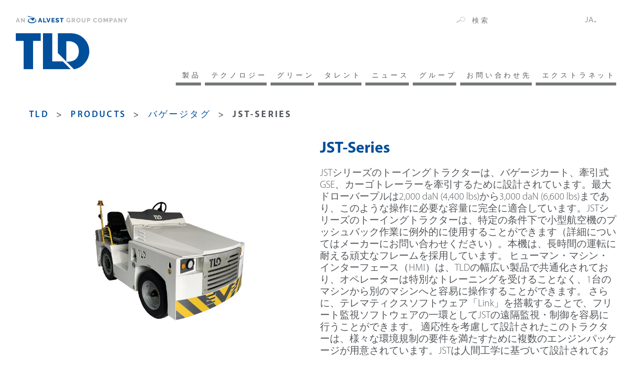

--- FILE ---
content_type: text/html; charset=UTF-8
request_url: https://www.tld-group.com/ja/products/%E3%83%90%E3%82%B2%E3%83%BC%E3%82%B8%E3%82%BF%E3%82%B0/jst-series-2/
body_size: 13653
content:


<!doctype html>
<html lang="ja">

<head>
	<meta http-equiv="Content-Type" content="text/html" charset="UTF-8">
	 <!-- <meta http-equiv="Content-Security-Policy" content="upgrade-insecure-requests"> -->
	<meta name="viewport" content="width=device-width, initial-scale=1">
	<link rel="profile" href="https://gmpg.org/xfn/11">
	<!-- Google Tag Manager -->
<script>(function(w,d,s,l,i){w[l]=w[l]||[];w[l].push({'gtm.start':
new Date().getTime(),event:'gtm.js'});var f=d.getElementsByTagName(s)[0],
j=d.createElement(s),dl=l!='dataLayer'?'&l='+l:'';j.async=true;j.src=
'https://www.googletagmanager.com/gtm.js?id='+i+dl;f.parentNode.insertBefore(j,f);
})(window,document,'script','dataLayer','GTM-M3X9DKC');</script>
<!-- End Google Tag Manager -->	<meta name='robots' content='index, follow, max-image-preview:large, max-snippet:-1, max-video-preview:-1' />

	<!-- This site is optimized with the Yoast SEO plugin v26.7 - https://yoast.com/wordpress/plugins/seo/ -->
	<title>JST-Series - TLD</title>
	<link rel="canonical" href="https://www.tld-group.com/ja/products/%e3%83%90%e3%82%b2%e3%83%bc%e3%82%b8%e3%82%bf%e3%82%b0/jst-series/" />
	<meta property="og:locale" content="ja_JP" />
	<meta property="og:type" content="article" />
	<meta property="og:title" content="JST-Series - TLD" />
	<meta property="og:url" content="https://www.tld-group.com/ja/products/%e3%83%90%e3%82%b2%e3%83%bc%e3%82%b8%e3%82%bf%e3%82%b0/jst-series/" />
	<meta property="og:site_name" content="TLD" />
	<meta property="article:modified_time" content="2024-07-31T10:10:56+00:00" />
	<meta name="twitter:card" content="summary_large_image" />
	<script type="application/ld+json" class="yoast-schema-graph">{"@context":"https://schema.org","@graph":[{"@type":"WebPage","@id":"https://www.tld-group.com/ja/products/%e3%83%90%e3%82%b2%e3%83%bc%e3%82%b8%e3%82%bf%e3%82%b0/jst-series/","url":"https://www.tld-group.com/ja/products/%e3%83%90%e3%82%b2%e3%83%bc%e3%82%b8%e3%82%bf%e3%82%b0/jst-series/","name":"JST-Series - TLD","isPartOf":{"@id":"https://www.tld-group.com/ja/#website"},"datePublished":"2021-06-28T16:18:46+00:00","dateModified":"2024-07-31T10:10:56+00:00","breadcrumb":{"@id":"https://www.tld-group.com/ja/products/%e3%83%90%e3%82%b2%e3%83%bc%e3%82%b8%e3%82%bf%e3%82%b0/jst-series/#breadcrumb"},"inLanguage":"ja","potentialAction":[{"@type":"ReadAction","target":["https://www.tld-group.com/ja/products/%e3%83%90%e3%82%b2%e3%83%bc%e3%82%b8%e3%82%bf%e3%82%b0/jst-series/"]}]},{"@type":"BreadcrumbList","@id":"https://www.tld-group.com/ja/products/%e3%83%90%e3%82%b2%e3%83%bc%e3%82%b8%e3%82%bf%e3%82%b0/jst-series/#breadcrumb","itemListElement":[{"@type":"ListItem","position":1,"name":"TLD","item":"https://www.tld-group.com"},{"@type":"ListItem","position":2,"name":"products","item":"https://www.tld-group.com/ja/products/"},{"@type":"ListItem","position":3,"name":"バゲージタグ","item":"https://www.tld-group.com/ja/products/%e3%83%90%e3%82%b2%e3%83%bc%e3%82%b8%e3%82%bf%e3%82%b0/"},{"@type":"ListItem","position":4,"name":"JST-Series"}]},{"@type":"WebSite","@id":"https://www.tld-group.com/ja/#website","url":"https://www.tld-group.com/ja/","name":"TLD","description":"","publisher":{"@id":"https://www.tld-group.com/ja/#organization"},"potentialAction":[{"@type":"SearchAction","target":{"@type":"EntryPoint","urlTemplate":"https://www.tld-group.com/ja/?s={search_term_string}"},"query-input":{"@type":"PropertyValueSpecification","valueRequired":true,"valueName":"search_term_string"}}],"inLanguage":"ja"},{"@type":"Organization","@id":"https://www.tld-group.com/ja/#organization","name":"TLD","url":"https://www.tld-group.com/ja/","logo":{"@type":"ImageObject","inLanguage":"ja","@id":"https://www.tld-group.com/ja/#/schema/logo/image/","url":"https://www.tld-group.com/wp-content/uploads/2021/06/logo_tld_main-1.svg","contentUrl":"https://www.tld-group.com/wp-content/uploads/2021/06/logo_tld_main-1.svg","width":226,"height":107,"caption":"TLD"},"image":{"@id":"https://www.tld-group.com/ja/#/schema/logo/image/"}}]}</script>
	<!-- / Yoast SEO plugin. -->


<link href='https://fonts.gstatic.com' crossorigin rel='preconnect' />
<link rel="alternate" type="application/rss+xml" title="TLD &raquo; フィード" href="https://www.tld-group.com/ja/feed/" />
<style id='wp-img-auto-sizes-contain-inline-css'>
img:is([sizes=auto i],[sizes^="auto," i]){contain-intrinsic-size:3000px 1500px}
/*# sourceURL=wp-img-auto-sizes-contain-inline-css */
</style>
<link rel='stylesheet' id='wp-block-library-css' href='https://www.tld-group.com/wp-includes/css/dist/block-library/style.min.css?ver=6.9' media='all' />
<style id='global-styles-inline-css'>
:root{--wp--preset--aspect-ratio--square: 1;--wp--preset--aspect-ratio--4-3: 4/3;--wp--preset--aspect-ratio--3-4: 3/4;--wp--preset--aspect-ratio--3-2: 3/2;--wp--preset--aspect-ratio--2-3: 2/3;--wp--preset--aspect-ratio--16-9: 16/9;--wp--preset--aspect-ratio--9-16: 9/16;--wp--preset--color--black: #000000;--wp--preset--color--cyan-bluish-gray: #abb8c3;--wp--preset--color--white: #ffffff;--wp--preset--color--pale-pink: #f78da7;--wp--preset--color--vivid-red: #cf2e2e;--wp--preset--color--luminous-vivid-orange: #ff6900;--wp--preset--color--luminous-vivid-amber: #fcb900;--wp--preset--color--light-green-cyan: #7bdcb5;--wp--preset--color--vivid-green-cyan: #00d084;--wp--preset--color--pale-cyan-blue: #8ed1fc;--wp--preset--color--vivid-cyan-blue: #0693e3;--wp--preset--color--vivid-purple: #9b51e0;--wp--preset--gradient--vivid-cyan-blue-to-vivid-purple: linear-gradient(135deg,rgb(6,147,227) 0%,rgb(155,81,224) 100%);--wp--preset--gradient--light-green-cyan-to-vivid-green-cyan: linear-gradient(135deg,rgb(122,220,180) 0%,rgb(0,208,130) 100%);--wp--preset--gradient--luminous-vivid-amber-to-luminous-vivid-orange: linear-gradient(135deg,rgb(252,185,0) 0%,rgb(255,105,0) 100%);--wp--preset--gradient--luminous-vivid-orange-to-vivid-red: linear-gradient(135deg,rgb(255,105,0) 0%,rgb(207,46,46) 100%);--wp--preset--gradient--very-light-gray-to-cyan-bluish-gray: linear-gradient(135deg,rgb(238,238,238) 0%,rgb(169,184,195) 100%);--wp--preset--gradient--cool-to-warm-spectrum: linear-gradient(135deg,rgb(74,234,220) 0%,rgb(151,120,209) 20%,rgb(207,42,186) 40%,rgb(238,44,130) 60%,rgb(251,105,98) 80%,rgb(254,248,76) 100%);--wp--preset--gradient--blush-light-purple: linear-gradient(135deg,rgb(255,206,236) 0%,rgb(152,150,240) 100%);--wp--preset--gradient--blush-bordeaux: linear-gradient(135deg,rgb(254,205,165) 0%,rgb(254,45,45) 50%,rgb(107,0,62) 100%);--wp--preset--gradient--luminous-dusk: linear-gradient(135deg,rgb(255,203,112) 0%,rgb(199,81,192) 50%,rgb(65,88,208) 100%);--wp--preset--gradient--pale-ocean: linear-gradient(135deg,rgb(255,245,203) 0%,rgb(182,227,212) 50%,rgb(51,167,181) 100%);--wp--preset--gradient--electric-grass: linear-gradient(135deg,rgb(202,248,128) 0%,rgb(113,206,126) 100%);--wp--preset--gradient--midnight: linear-gradient(135deg,rgb(2,3,129) 0%,rgb(40,116,252) 100%);--wp--preset--font-size--small: 13px;--wp--preset--font-size--medium: 20px;--wp--preset--font-size--large: 36px;--wp--preset--font-size--x-large: 42px;--wp--preset--spacing--20: 0.44rem;--wp--preset--spacing--30: 0.67rem;--wp--preset--spacing--40: 1rem;--wp--preset--spacing--50: 1.5rem;--wp--preset--spacing--60: 2.25rem;--wp--preset--spacing--70: 3.38rem;--wp--preset--spacing--80: 5.06rem;--wp--preset--shadow--natural: 6px 6px 9px rgba(0, 0, 0, 0.2);--wp--preset--shadow--deep: 12px 12px 50px rgba(0, 0, 0, 0.4);--wp--preset--shadow--sharp: 6px 6px 0px rgba(0, 0, 0, 0.2);--wp--preset--shadow--outlined: 6px 6px 0px -3px rgb(255, 255, 255), 6px 6px rgb(0, 0, 0);--wp--preset--shadow--crisp: 6px 6px 0px rgb(0, 0, 0);}:where(.is-layout-flex){gap: 0.5em;}:where(.is-layout-grid){gap: 0.5em;}body .is-layout-flex{display: flex;}.is-layout-flex{flex-wrap: wrap;align-items: center;}.is-layout-flex > :is(*, div){margin: 0;}body .is-layout-grid{display: grid;}.is-layout-grid > :is(*, div){margin: 0;}:where(.wp-block-columns.is-layout-flex){gap: 2em;}:where(.wp-block-columns.is-layout-grid){gap: 2em;}:where(.wp-block-post-template.is-layout-flex){gap: 1.25em;}:where(.wp-block-post-template.is-layout-grid){gap: 1.25em;}.has-black-color{color: var(--wp--preset--color--black) !important;}.has-cyan-bluish-gray-color{color: var(--wp--preset--color--cyan-bluish-gray) !important;}.has-white-color{color: var(--wp--preset--color--white) !important;}.has-pale-pink-color{color: var(--wp--preset--color--pale-pink) !important;}.has-vivid-red-color{color: var(--wp--preset--color--vivid-red) !important;}.has-luminous-vivid-orange-color{color: var(--wp--preset--color--luminous-vivid-orange) !important;}.has-luminous-vivid-amber-color{color: var(--wp--preset--color--luminous-vivid-amber) !important;}.has-light-green-cyan-color{color: var(--wp--preset--color--light-green-cyan) !important;}.has-vivid-green-cyan-color{color: var(--wp--preset--color--vivid-green-cyan) !important;}.has-pale-cyan-blue-color{color: var(--wp--preset--color--pale-cyan-blue) !important;}.has-vivid-cyan-blue-color{color: var(--wp--preset--color--vivid-cyan-blue) !important;}.has-vivid-purple-color{color: var(--wp--preset--color--vivid-purple) !important;}.has-black-background-color{background-color: var(--wp--preset--color--black) !important;}.has-cyan-bluish-gray-background-color{background-color: var(--wp--preset--color--cyan-bluish-gray) !important;}.has-white-background-color{background-color: var(--wp--preset--color--white) !important;}.has-pale-pink-background-color{background-color: var(--wp--preset--color--pale-pink) !important;}.has-vivid-red-background-color{background-color: var(--wp--preset--color--vivid-red) !important;}.has-luminous-vivid-orange-background-color{background-color: var(--wp--preset--color--luminous-vivid-orange) !important;}.has-luminous-vivid-amber-background-color{background-color: var(--wp--preset--color--luminous-vivid-amber) !important;}.has-light-green-cyan-background-color{background-color: var(--wp--preset--color--light-green-cyan) !important;}.has-vivid-green-cyan-background-color{background-color: var(--wp--preset--color--vivid-green-cyan) !important;}.has-pale-cyan-blue-background-color{background-color: var(--wp--preset--color--pale-cyan-blue) !important;}.has-vivid-cyan-blue-background-color{background-color: var(--wp--preset--color--vivid-cyan-blue) !important;}.has-vivid-purple-background-color{background-color: var(--wp--preset--color--vivid-purple) !important;}.has-black-border-color{border-color: var(--wp--preset--color--black) !important;}.has-cyan-bluish-gray-border-color{border-color: var(--wp--preset--color--cyan-bluish-gray) !important;}.has-white-border-color{border-color: var(--wp--preset--color--white) !important;}.has-pale-pink-border-color{border-color: var(--wp--preset--color--pale-pink) !important;}.has-vivid-red-border-color{border-color: var(--wp--preset--color--vivid-red) !important;}.has-luminous-vivid-orange-border-color{border-color: var(--wp--preset--color--luminous-vivid-orange) !important;}.has-luminous-vivid-amber-border-color{border-color: var(--wp--preset--color--luminous-vivid-amber) !important;}.has-light-green-cyan-border-color{border-color: var(--wp--preset--color--light-green-cyan) !important;}.has-vivid-green-cyan-border-color{border-color: var(--wp--preset--color--vivid-green-cyan) !important;}.has-pale-cyan-blue-border-color{border-color: var(--wp--preset--color--pale-cyan-blue) !important;}.has-vivid-cyan-blue-border-color{border-color: var(--wp--preset--color--vivid-cyan-blue) !important;}.has-vivid-purple-border-color{border-color: var(--wp--preset--color--vivid-purple) !important;}.has-vivid-cyan-blue-to-vivid-purple-gradient-background{background: var(--wp--preset--gradient--vivid-cyan-blue-to-vivid-purple) !important;}.has-light-green-cyan-to-vivid-green-cyan-gradient-background{background: var(--wp--preset--gradient--light-green-cyan-to-vivid-green-cyan) !important;}.has-luminous-vivid-amber-to-luminous-vivid-orange-gradient-background{background: var(--wp--preset--gradient--luminous-vivid-amber-to-luminous-vivid-orange) !important;}.has-luminous-vivid-orange-to-vivid-red-gradient-background{background: var(--wp--preset--gradient--luminous-vivid-orange-to-vivid-red) !important;}.has-very-light-gray-to-cyan-bluish-gray-gradient-background{background: var(--wp--preset--gradient--very-light-gray-to-cyan-bluish-gray) !important;}.has-cool-to-warm-spectrum-gradient-background{background: var(--wp--preset--gradient--cool-to-warm-spectrum) !important;}.has-blush-light-purple-gradient-background{background: var(--wp--preset--gradient--blush-light-purple) !important;}.has-blush-bordeaux-gradient-background{background: var(--wp--preset--gradient--blush-bordeaux) !important;}.has-luminous-dusk-gradient-background{background: var(--wp--preset--gradient--luminous-dusk) !important;}.has-pale-ocean-gradient-background{background: var(--wp--preset--gradient--pale-ocean) !important;}.has-electric-grass-gradient-background{background: var(--wp--preset--gradient--electric-grass) !important;}.has-midnight-gradient-background{background: var(--wp--preset--gradient--midnight) !important;}.has-small-font-size{font-size: var(--wp--preset--font-size--small) !important;}.has-medium-font-size{font-size: var(--wp--preset--font-size--medium) !important;}.has-large-font-size{font-size: var(--wp--preset--font-size--large) !important;}.has-x-large-font-size{font-size: var(--wp--preset--font-size--x-large) !important;}
/*# sourceURL=global-styles-inline-css */
</style>

<style id='classic-theme-styles-inline-css'>
/*! This file is auto-generated */
.wp-block-button__link{color:#fff;background-color:#32373c;border-radius:9999px;box-shadow:none;text-decoration:none;padding:calc(.667em + 2px) calc(1.333em + 2px);font-size:1.125em}.wp-block-file__button{background:#32373c;color:#fff;text-decoration:none}
/*# sourceURL=/wp-includes/css/classic-themes.min.css */
</style>
<link rel='stylesheet' id='tld-style-css' href='https://www.tld-group.com/wp-content/themes/tld-group.com/style.css?ver=1.0.0' media='all' />
<link rel='stylesheet' id='dashicons-css' href='https://www.tld-group.com/wp-includes/css/dashicons.min.css?ver=6.9' media='all' />
<link rel='stylesheet' id='tld-featherlight-css' href='https://www.tld-group.com/wp-content/themes/tld-group.com/inc/featherlight/featherlight.min.css?ver=1.0.0' media='all' />
<link rel='stylesheet' id='tld-aos-css' href='https://www.tld-group.com/wp-content/themes/tld-group.com/inc/aos/aos.css?ver=6.9' media='all' />
<link rel='stylesheet' id='custom_banner_tarteaucitron-css' href='https://www.tld-group.com/wp-content/plugins/modulodigital-modulo-tarte-au-citron-5c08940c7dcd/assets/css/custom_banner_tarteaucitron.css?ver=6.9' media='all' />
<link rel='stylesheet' id='wpml-legacy-dropdown-0-css' href='https://www.tld-group.com/wp-content/plugins/sitepress-multilingual-cms/templates/language-switchers/legacy-dropdown/style.min.css?ver=1' media='all' />
<script id="wpml-cookie-js-extra">
var wpml_cookies = {"wp-wpml_current_language":{"value":"ja","expires":1,"path":"/"}};
var wpml_cookies = {"wp-wpml_current_language":{"value":"ja","expires":1,"path":"/"}};
//# sourceURL=wpml-cookie-js-extra
</script>
<script src="https://www.tld-group.com/wp-content/plugins/sitepress-multilingual-cms/res/js/cookies/language-cookie.js?ver=486900" id="wpml-cookie-js" defer data-wp-strategy="defer"></script>
<script src="https://www.tld-group.com/wp-includes/js/jquery/jquery.min.js?ver=3.7.1" id="jquery-core-js"></script>
<script src="https://www.tld-group.com/wp-includes/js/jquery/jquery-migrate.min.js?ver=3.4.1" id="jquery-migrate-js"></script>
<script src="https://www.tld-group.com/wp-includes/js/underscore.min.js?ver=1.13.7" id="underscore-js"></script>
<script id="wp-util-js-extra">
var _wpUtilSettings = {"ajax":{"url":"/wp-admin/admin-ajax.php"}};
//# sourceURL=wp-util-js-extra
</script>
<script src="https://www.tld-group.com/wp-includes/js/wp-util.min.js?ver=6.9" id="wp-util-js"></script>
<script src="https://www.tld-group.com/wp-content/themes/tld-group.com/js/worldwide.js?ver=6.9" id="tld-worldwide-js"></script>
<script src="https://www.tld-group.com/wp-content/plugins/modulodigital-modulo-tarte-au-citron-5c08940c7dcd/assets/tarteaucitron.js?ver=1.0.0" id="tarteaucitron-js"></script>
<script src="https://www.tld-group.com/wp-content/plugins/modulodigital-modulo-tarte-au-citron-5c08940c7dcd/assets/iframe_format.js?ver=1.0.0" id="iframe_format-js"></script>
<script src="https://www.tld-group.com/wp-content/plugins/sitepress-multilingual-cms/templates/language-switchers/legacy-dropdown/script.min.js?ver=1" id="wpml-legacy-dropdown-0-js"></script>
<meta name="generator" content="WPML ver:4.8.6 stt:59,1,4,3,28,41,2;" />
<script>
    /* If WPML is active, we use the current active language for the default lang in TAC, if not we force french
    Supported: fr, en, de, es, it, pt, pl, ru */
        var tarteaucitronForceLanguage = 'ja';

    // We override some TAC strings with our own
    var tarteaucitronCustomText = {
        "alertBigPrivacy" :"" + " " + "<a href=https://www.tld-group.com/ja/products/%e3%83%90%e3%82%b2%e3%83%bc%e3%82%b8%e3%82%bf%e3%82%b0/jst-series/ target=_blank></a>",
        "acceptAll" : "",
        "personalize" : "",
        "denyAll" : ""
    }
    // vimeo
    tarteaucitron.services.adforum = {
        "key": "adforum",
        "type": "video",
        "name": "Ad Forum",
        "uri": "",
        "needConsent": true,
        "cookies": ['XSRF-TOKEN', 'adforum_session', '_ga', '_gid', '_fbp'],
        "js": function () {
            "use strict";
            tarteaucitron.fallback(['adforum_player'], function (x) {
                var frame_title = tarteaucitron.fixSelfXSS(x.getAttribute("title") || 'AdForum iframe'),
                    video_id = x.getAttribute("videoID"),
                    video_width = x.getAttribute("width"),
                    frame_width = 'width=',
                    video_height = x.getAttribute("height"),
                    frame_height = 'height=',
                    video_frame,
                    attrs = ["theme", "rel", "controls", "showinfo", "autoplay", "mute", "start"],
                    params = attrs.filter(function (a) {
                        return x.getAttribute(a) !== null;
                    }).map(function (a) {
                        return a + "=" + x.getAttribute(a);
                    }).join("&");

                if (video_id === undefined) {
                    return "";
                }
                if (video_width !== undefined) {
                    frame_width += '"' + video_width + '" ';
                } else {
                    frame_width += '"" ';
                }
                if (video_height !== undefined) {
                    frame_height += '"' + video_height + '" ';
                } else {
                    frame_height += '"" ';
                }
                video_frame = '<iframe title="' + frame_title + '" type="text/html" ' + frame_width + frame_height + ' src="//www.adforum.com/public/afup_render/ifr/645/363/ad/' + video_id + '" allowfullscreen></iframe>';
                return video_frame;
            });
        },
        "fallback": function () {
            "use strict";
            var id = 'adforum';
            tarteaucitron.fallback(['adforum_player'], function (elem) {
                elem.style.width = elem.getAttribute('width') + 'px';
                elem.style.height = elem.getAttribute('height') + 'px';
                return tarteaucitron.engage(id);
            });
        }
    };

    // linkfire
    tarteaucitron.services.linkfire = {
        "key": "linkfire",
        "type": "video",
        "name": "Linkfire",
        "uri": "https://www.linkfire.com/legal/privacy/",
        "needConsent": true,
        "cookies": ['LF_performance', 'LF_advertiser', 'LF_level', 'LF_session'],
        "js": function () {
            "use strict";
            tarteaucitron.fallback(['linkfire_player'], function (x) {
                var frame_title = tarteaucitron.fixSelfXSS(x.getAttribute("title") || 'Linkfire iframe'),
                    video_id = x.getAttribute("videoID"),
                    video_width = x.getAttribute("width"),
                    frame_width = 'width=',
                    video_height = x.getAttribute("height"),
                    frame_height = 'height=',
                    video_frame,
                    attrs = ["theme", "rel", "controls", "showinfo", "autoplay", "mute", "start"],
                    params = attrs.filter(function (a) {
                        return x.getAttribute(a) !== null;
                    }).map(function (a) {
                        return a + "=" + x.getAttribute(a);
                    }).join("&");

                if (video_id === undefined) {
                    return "";
                }
                if (video_width !== undefined) {
                    frame_width += '"' + video_width + '" ';
                } else {
                    frame_width += '"" ';
                }
                if (video_height !== undefined) {
                    frame_height += '"' + video_height + '" ';
                } else {
                    frame_height += '"" ';
                }
                video_frame = '<iframe height="480" width="100%" type="text/html" src="//whatthefrance.lnk.to/' + video_id + '/widget?view=clickthrough" frameborder="0" webkitallowfullscreen="" mozallowfullscreen="" allowfullscreen="" allow="autoplay; encrypted-media" allowtransparency="true"></iframe>';
                return video_frame;
            });
        },
        "fallback": function () {
            "use strict";
            var id = 'linkfire';
            tarteaucitron.fallback(['linkfire_player'], function (elem) {
                elem.style.width = elem.getAttribute('width') + 'px';
                elem.style.height = elem.getAttribute('height') + 'px';
                return tarteaucitron.engage(id);
            });
        }
    };

    // embed France TV
    tarteaucitron.services.embedFtv = {
        "key": "embedFtv",
        "type": "video",
        "name": "France Télévision",
        "uri": "",
        "needConsent": true,
        "cookies": ['sgmt', 'didomi_cookies', '_ga', '_gid', '_fbp'],
        "js": function () {
            "use strict";
            tarteaucitron.fallback(['embedftv_player'], function (x) {
                var frame_title = tarteaucitron.fixSelfXSS(x.getAttribute("title") || 'EmbedFtv iframe'),
                    video_id = x.getAttribute("videoID"),
                    video_width = x.getAttribute("width"),
                    frame_width = 'width=',
                    video_height = x.getAttribute("height"),
                    frame_height = 'height=',
                    video_frame,
                    attrs = ["theme", "rel", "controls", "showinfo", "autoplay", "mute", "start"],
                    params = attrs.filter(function (a) {
                        return x.getAttribute(a) !== null;
                    }).map(function (a) {
                        return a + "=" + x.getAttribute(a);
                    }).join("&");

                if (video_id === undefined) {
                    return "";
                }
                if (video_width !== undefined) {
                    frame_width += '"' + video_width + '" ';
                } else {
                    frame_width += '"" ';
                }
                if (video_height !== undefined) {
                    frame_height += '"' + video_height + '" ';
                } else {
                    frame_height += '"" ';
                }
                video_frame = '<iframe title="' + frame_title + '" type="text/html" ' + frame_width + frame_height + ' src="//embedftv-a.akamaihd.net/' + video_id + '" allowfullscreen></iframe>';
                return video_frame;
            });
        },
        "fallback": function () {
            "use strict";
            var id = 'embedFtv';
            tarteaucitron.fallback(['embedftv_player'], function (elem) {
                elem.style.width = elem.getAttribute('width') + 'px';
                elem.style.height = elem.getAttribute('height') + 'px';
                return tarteaucitron.engage(id);
            });
        }
    };
    tarteaucitron.init({
        "hashtag": "#tarteaucitron",
        /* Automatically open the panel with the hashtag */
        "highPrivacy": true,
        /* disabling the auto consent feature on navigation? */
        "orientation": "bottom",
        /* the big banner should be on 'top' or 'bottom'? */
        "adblocker": false,
        /* Display a message if an adblocker is detected */
        "showAlertSmall": true,
        /* show the small banner on bottom right? */
        "cookieslist": true,
        /* Display the list of cookies installed ? */
        "DenyAllCta": true,
        "removeCredit": true,
        /* remove the credit link? */
        "showIcon": false
    });

    // We output the TAC services declaration declared in ACF
    
</script><style>:root {--allow-button-color:;--deny-button-color:;--personnalize-button-color:;--banner-color:;--text-color:;}body:not(.page-id-) #tarteaucitronAlertSmall {display: none !important;}</style>		<style type="text/css">
					.site-title,
			.site-description {
				position: absolute;
				clip: rect(1px, 1px, 1px, 1px);
				}
					</style>
		<link rel="icon" href="https://www.tld-group.com/wp-content/uploads/2021/05/favicon.png" sizes="32x32" />
<link rel="icon" href="https://www.tld-group.com/wp-content/uploads/2021/05/favicon.png" sizes="192x192" />
<link rel="apple-touch-icon" href="https://www.tld-group.com/wp-content/uploads/2021/05/favicon.png" />
<meta name="msapplication-TileImage" content="https://www.tld-group.com/wp-content/uploads/2021/05/favicon.png" />
</head>
<body class="wp-singular product-template-default single single-product postid-1613 wp-custom-logo wp-theme-tld-groupcom no-sidebar" >
<!-- Google Tag Manager (noscript) -->
<noscript><iframe src="https://www.googletagmanager.com/ns.html?id=GTM-M3X9DKC"
height="0" width="0" style="display:none;visibility:hidden"></iframe></noscript>
<!-- End Google Tag Manager (noscript) -->	<div class="site">
		<a class="skip-link screen-reader-text" href="#primary">本文へスキップ</a>
		<header id="masthead" class="site-header">
			<div class="site-branding-container">
				<div class="site-top_lang_search_mobile">
					
					<div class="searchbar_container">
						<form id="searchform" method="get" action="https://www.tld-group.com/ja/">
    <label>

        <input type="submit" class="cta_search" />
        <svg class="svg_icon" xmlns="http://www.w3.org/2000/svg" width="18.438" height="12.61"
            viewBox="0 0 18.438 12.61">
            <defs>
                <style>
                    .a {
                        fill: #bbb;
                    }
                </style>
            </defs>
            <g transform="translate(0 -2.99)">
                <g transform="translate(0 2.99)">
                    <g transform="translate(8.258)">
                        <path class="a"
                            d="M1578.607,6831.678a5.091,5.091,0,1,1,2.132-6.877A5.1,5.1,0,0,1,1578.607,6831.678Zm-4.319-8.2a4.177,4.177,0,1,0,5.642,1.75A4.183,4.183,0,0,0,1574.288,6823.478Z"
                            transform="translate(-1571.144 -6822.083)" />
                    </g>
                    <path class="a"
                        d="M.9,0H9.118a0,0,0,0,1,0,0V1.794a0,0,0,0,1,0,0H.9A.9.9,0,0,1,0,.9v0A.9.9,0,0,1,.9,0Z"
                        transform="translate(0 11.022) rotate(-27.774)" />
                </g>
            </g>
        </svg>
    </label>
    <input type="text" class="search-field" name="s" placeholder="検索" value="">
</form>					</div>
					<div class="langswitch_container">
						
<div
	 class="wpml-ls-statics-shortcode_actions wpml-ls wpml-ls-legacy-dropdown js-wpml-ls-legacy-dropdown">
	<ul role="menu">

		<li role="none" tabindex="0" class="wpml-ls-slot-shortcode_actions wpml-ls-item wpml-ls-item-ja wpml-ls-current-language wpml-ls-item-legacy-dropdown">
			<a href="#" class="js-wpml-ls-item-toggle wpml-ls-item-toggle" role="menuitem" title="JAに切り替える">
                <span class="wpml-ls-native" role="menuitem">JA</span></a>

			<ul class="wpml-ls-sub-menu" role="menu">
				
					<li class="wpml-ls-slot-shortcode_actions wpml-ls-item wpml-ls-item-en wpml-ls-first-item" role="none">
						<a href="https://www.tld-group.com/products/baggage-tractors/jst-series/" class="wpml-ls-link" role="menuitem" aria-label="ENに切り替える" title="ENに切り替える">
                            <span class="wpml-ls-native" lang="en">EN</span></a>
					</li>

				
					<li class="wpml-ls-slot-shortcode_actions wpml-ls-item wpml-ls-item-fr" role="none">
						<a href="https://www.tld-group.com/fr/produits/tracteur-a-bagages/jst-series/" class="wpml-ls-link" role="menuitem" aria-label="FRに切り替える" title="FRに切り替える">
                            <span class="wpml-ls-native" lang="fr">FR</span></a>
					</li>

				
					<li class="wpml-ls-slot-shortcode_actions wpml-ls-item wpml-ls-item-de" role="none">
						<a href="https://www.tld-group.com/de/produkte/gepackschlepper/jst-series/" class="wpml-ls-link" role="menuitem" aria-label="DEに切り替える" title="DEに切り替える">
                            <span class="wpml-ls-native" lang="de">DE</span></a>
					</li>

				
					<li class="wpml-ls-slot-shortcode_actions wpml-ls-item wpml-ls-item-pt-pt" role="none">
						<a href="https://www.tld-group.com/pt-pt/produtos/tratores-de-rampa/jst-series/" class="wpml-ls-link" role="menuitem" aria-label="PTに切り替える" title="PTに切り替える">
                            <span class="wpml-ls-native" lang="pt-pt">PT</span></a>
					</li>

				
					<li class="wpml-ls-slot-shortcode_actions wpml-ls-item wpml-ls-item-es" role="none">
						<a href="https://www.tld-group.com/es/productos/tractores-de-equipaje/jst-series/" class="wpml-ls-link" role="menuitem" aria-label="ESに切り替える" title="ESに切り替える">
                            <span class="wpml-ls-native" lang="es">ES</span></a>
					</li>

				
					<li class="wpml-ls-slot-shortcode_actions wpml-ls-item wpml-ls-item-zh-hans wpml-ls-last-item" role="none">
						<a href="https://www.tld-group.com/zh-hans/products/%e8%a1%8c%e6%9d%8e%e6%8b%96%e6%8b%89%e6%9c%ba/jst-series/" class="wpml-ls-link" role="menuitem" aria-label="ZHに切り替える" title="ZHに切り替える">
                            <span class="wpml-ls-native" lang="zh-hans">ZH</span></a>
					</li>

							</ul>

		</li>

	</ul>
</div>
					</div>
					<div id="button_toggle" aria-controls="primary-menu"
					aria-expanded="false" class="responsive_button menu_toggle_button">
						<div class="bar1"></div>
						<div class="bar2"></div>
						<div class="bar3"></div>
					</div>
				</div>
				<div class="site-branding">
					<a href="https://www.tld-group.com/ja/" class="custom-logo-link" rel="home"><img width="226" height="107" src="https://www.tld-group.com/wp-content/uploads/2021/06/logo_tld_main-1.svg" class="custom-logo" alt="TLD" decoding="async" /></a>				</div><!-- .site-branding -->
				<div class="site-top_lang_search">
					<div class="searchbar_container">
						<form id="searchform" method="get" action="https://www.tld-group.com/ja/">
    <label>

        <input type="submit" class="cta_search" />
        <svg class="svg_icon" xmlns="http://www.w3.org/2000/svg" width="18.438" height="12.61"
            viewBox="0 0 18.438 12.61">
            <defs>
                <style>
                    .a {
                        fill: #bbb;
                    }
                </style>
            </defs>
            <g transform="translate(0 -2.99)">
                <g transform="translate(0 2.99)">
                    <g transform="translate(8.258)">
                        <path class="a"
                            d="M1578.607,6831.678a5.091,5.091,0,1,1,2.132-6.877A5.1,5.1,0,0,1,1578.607,6831.678Zm-4.319-8.2a4.177,4.177,0,1,0,5.642,1.75A4.183,4.183,0,0,0,1574.288,6823.478Z"
                            transform="translate(-1571.144 -6822.083)" />
                    </g>
                    <path class="a"
                        d="M.9,0H9.118a0,0,0,0,1,0,0V1.794a0,0,0,0,1,0,0H.9A.9.9,0,0,1,0,.9v0A.9.9,0,0,1,.9,0Z"
                        transform="translate(0 11.022) rotate(-27.774)" />
                </g>
            </g>
        </svg>
    </label>
    <input type="text" class="search-field" name="s" placeholder="検索" value="">
</form>					</div>
					<div class="langswitch_container">
						
<div
	 class="wpml-ls-statics-shortcode_actions wpml-ls wpml-ls-legacy-dropdown js-wpml-ls-legacy-dropdown">
	<ul role="menu">

		<li role="none" tabindex="0" class="wpml-ls-slot-shortcode_actions wpml-ls-item wpml-ls-item-ja wpml-ls-current-language wpml-ls-item-legacy-dropdown">
			<a href="#" class="js-wpml-ls-item-toggle wpml-ls-item-toggle" role="menuitem" title="JAに切り替える">
                <span class="wpml-ls-native" role="menuitem">JA</span></a>

			<ul class="wpml-ls-sub-menu" role="menu">
				
					<li class="wpml-ls-slot-shortcode_actions wpml-ls-item wpml-ls-item-en wpml-ls-first-item" role="none">
						<a href="https://www.tld-group.com/products/baggage-tractors/jst-series/" class="wpml-ls-link" role="menuitem" aria-label="ENに切り替える" title="ENに切り替える">
                            <span class="wpml-ls-native" lang="en">EN</span></a>
					</li>

				
					<li class="wpml-ls-slot-shortcode_actions wpml-ls-item wpml-ls-item-fr" role="none">
						<a href="https://www.tld-group.com/fr/produits/tracteur-a-bagages/jst-series/" class="wpml-ls-link" role="menuitem" aria-label="FRに切り替える" title="FRに切り替える">
                            <span class="wpml-ls-native" lang="fr">FR</span></a>
					</li>

				
					<li class="wpml-ls-slot-shortcode_actions wpml-ls-item wpml-ls-item-de" role="none">
						<a href="https://www.tld-group.com/de/produkte/gepackschlepper/jst-series/" class="wpml-ls-link" role="menuitem" aria-label="DEに切り替える" title="DEに切り替える">
                            <span class="wpml-ls-native" lang="de">DE</span></a>
					</li>

				
					<li class="wpml-ls-slot-shortcode_actions wpml-ls-item wpml-ls-item-pt-pt" role="none">
						<a href="https://www.tld-group.com/pt-pt/produtos/tratores-de-rampa/jst-series/" class="wpml-ls-link" role="menuitem" aria-label="PTに切り替える" title="PTに切り替える">
                            <span class="wpml-ls-native" lang="pt-pt">PT</span></a>
					</li>

				
					<li class="wpml-ls-slot-shortcode_actions wpml-ls-item wpml-ls-item-es" role="none">
						<a href="https://www.tld-group.com/es/productos/tractores-de-equipaje/jst-series/" class="wpml-ls-link" role="menuitem" aria-label="ESに切り替える" title="ESに切り替える">
                            <span class="wpml-ls-native" lang="es">ES</span></a>
					</li>

				
					<li class="wpml-ls-slot-shortcode_actions wpml-ls-item wpml-ls-item-zh-hans wpml-ls-last-item" role="none">
						<a href="https://www.tld-group.com/zh-hans/products/%e8%a1%8c%e6%9d%8e%e6%8b%96%e6%8b%89%e6%9c%ba/jst-series/" class="wpml-ls-link" role="menuitem" aria-label="ZHに切り替える" title="ZHに切り替える">
                            <span class="wpml-ls-native" lang="zh-hans">ZH</span></a>
					</li>

							</ul>

		</li>

	</ul>
</div>
					</div>
				</div>
			</div>
			<div class="layer_mobile"></div>
			<nav id="site-navigation" class="main-navigation">
				<span class="mobile_menu_closure">✕</span>
				<div class="menu-main-menu-ja-container"><ul id="primary-menu" class="menu"><li id="menu-item-13274" class="menu-item menu-item-type-post_type_archive menu-item-object-product-type menu-item-13274"><a href="https://www.tld-group.com/ja/products/">製品</a></li>
<li id="menu-item-13229" class="menu-item menu-item-type-post_type_archive menu-item-object-technologies menu-item-13229"><a href="https://www.tld-group.com/ja/technologies/">テクノロジー</a></li>
<li id="menu-item-13230" class="menu-item menu-item-type-post_type menu-item-object-page menu-item-13230"><a href="https://www.tld-group.com/ja/%e3%82%b0%e3%83%aa%e3%83%bc%e3%83%b3/">グリーン</a></li>
<li id="menu-item-13231" class="menu-item menu-item-type-post_type menu-item-object-page menu-item-has-children menu-item-13231"><a href="https://www.tld-group.com/ja/%e3%82%bf%e3%83%ac%e3%83%b3%e3%83%88/">タレント</a>
<ul class="sub-menu">
	<li id="menu-item-12688" class="menu-item menu-item-type-custom menu-item-object-custom menu-item-12688"><a href="https://www.tld-group.com/ja/recruitment">募集</a></li>
	<li id="menu-item-12689" class="menu-item menu-item-type-post_type menu-item-object-page menu-item-12689"><a href="https://www.tld-group.com/ja/%e3%82%bf%e3%83%ac%e3%83%b3%e3%83%88/">タレント</a></li>
</ul>
</li>
<li id="menu-item-13282" class="menu-item menu-item-type-post_type menu-item-object-page current_page_parent menu-item-13282"><a href="https://www.tld-group.com/ja/%e3%83%8b%e3%83%a5%e3%83%bc%e3%82%b9/">ニュース</a></li>
<li id="menu-item-13232" class="menu-item menu-item-type-post_type menu-item-object-page menu-item-has-children menu-item-13232"><a href="https://www.tld-group.com/ja/%e3%82%b0%e3%83%ab%e3%83%bc%e3%83%97/">グループ</a>
<ul class="sub-menu">
	<li id="menu-item-12725" class="menu-item menu-item-type-post_type menu-item-object-page menu-item-12725"><a href="https://www.tld-group.com/ja/%e7%a7%81%e3%81%9f%e3%81%a1%e3%81%af%e8%aa%b0%e3%81%a7%e3%81%99%e3%81%8b%ef%bc%9f/">私たちは誰ですか？</a></li>
	<li id="menu-item-13233" class="menu-item menu-item-type-post_type_archive menu-item-object-executives menu-item-13233"><a href="https://www.tld-group.com/ja/executives/">executives</a></li>
	<li id="menu-item-12727" class="menu-item menu-item-type-post_type menu-item-object-page menu-item-12727"><a href="https://www.tld-group.com/ja/%e3%82%b0%e3%83%ab%e3%83%bc%e3%83%97/%e5%b7%a5%e5%a0%b4/">工場</a></li>
	<li id="menu-item-12728" class="menu-item menu-item-type-post_type menu-item-object-page menu-item-12728"><a href="https://www.tld-group.com/ja/%e3%83%98%e3%83%aa%e3%83%86%e3%83%bc%e3%82%b8/">ヘリテージ</a></li>
	<li id="menu-item-12729" class="menu-item menu-item-type-post_type menu-item-object-page menu-item-12729"><a href="https://www.tld-group.com/ja/%e3%82%b0%e3%83%ab%e3%83%bc%e3%83%97/">倫理とコアバリュー</a></li>
	<li id="menu-item-12765" class="menu-item menu-item-type-post_type menu-item-object-page menu-item-12765"><a href="https://www.tld-group.com/ja/%e7%92%b0%e5%a2%83%e7%a4%be%e4%bc%9a%e3%82%ac%e3%83%90%e3%83%8a%e3%83%b3%e3%82%b9%ef%bc%88esg%ef%bc%89/">環境社会ガバナンス（ESG）</a></li>
	<li id="menu-item-13234" class="menu-item menu-item-type-post_type_archive menu-item-object-job-offer menu-item-13234"><a href="https://www.tld-group.com/ja/recruitment/">募集</a></li>
</ul>
</li>
<li id="menu-item-13258" class="menu-item menu-item-type-post_type menu-item-object-page menu-item-has-children menu-item-13258"><a href="https://www.tld-group.com/ja/%e3%82%b3%e3%83%b3%e3%82%bf%e3%82%af%e3%83%88/">お問い合わせ先</a>
<ul class="sub-menu">
	<li id="menu-item-12768" class="menu-item menu-item-type-post_type menu-item-object-page menu-item-12768"><a href="https://www.tld-group.com/ja/worldwide-support/">ワールドワイドサポート</a></li>
	<li id="menu-item-12769" class="menu-item menu-item-type-post_type menu-item-object-page menu-item-12769"><a href="https://www.tld-group.com/ja/%e3%82%b3%e3%83%b3%e3%82%bf%e3%82%af%e3%83%88/">お問い合わせ先</a></li>
</ul>
</li>
<li id="menu-item-12771" class="menu-item menu-item-type-post_type menu-item-object-page menu-item-12771"><a href="https://www.tld-group.com/ja/%e3%82%a8%e3%82%af%e3%82%b9%e3%83%88%e3%83%a9%e3%83%8d%e3%83%83%e3%83%88/">エクストラネット</a></li>
</ul></div>			</nav><!-- #site-navigation -->
			<div class="site-breadcrumb"><p id="breadcrumbs"><span><span><a href="https://www.tld-group.com">TLD</a></span> &gt; <span><a href="https://www.tld-group.com/ja/products/">products</a></span> &gt; <span><a href="https://www.tld-group.com/ja/products/%e3%83%90%e3%82%b2%e3%83%bc%e3%82%b8%e3%82%bf%e3%82%b0/">バゲージタグ</a></span> &gt; <span class="breadcrumb_last" aria-current="page">JST-Series</span></span></p></div>		</header><!-- #masthead --><article id="product-1613" class="post-1613 product type-product status-publish hentry">
    <div class="single-product__wrap ">
        <div class="single-product__image-container">
            <img class="single-product-cover-img" src="https://www.tld-group.com/wp-content/uploads/tld-product/227-product-680x510.jpg" alt="">
        </div>
        <div class="single-product__text-content-container">
            <div class="single-product__title-page">
                <h1 class="extrabold blue text-left ">
                    JST-Series                </h1>
            </div>
            <div class="single-product__subtitle-page">
                <h2 class="italic blue text-left ">
                                    </h2>
            </div>
            <div class="single-product__text_container">
                <p>JSTシリーズのトーイングトラクターは、バゲージカート、牽引式GSE、カーゴトレーラーを牽引するために設計されています。最大ドローバープルは2,000 daN (4,400 lbs)から3,000 daN (6,600 lbs)まであり、このような操作に必要な容量に完全に適合しています。JSTシリーズのトーイングトラクターは、特定の条件下で小型航空機のプッシュバック作業に例外的に使用することができます（詳細についてはメーカーにお問い合わせください）。本機は、長時間の運転に耐える頑丈なフレームを採用しています。
ヒューマン・マシン・インターフェース（HMI）は、TLDの幅広い製品で共通化されており、オペレーターは特別なトレーニングを受けることなく、1台のマシンから別のマシンへと容易に操作することができます。
さらに、テレマティクスソフトウェア「Link」を搭載することで、フリート監視ソフトウェアの一環としてJSTの遠隔監視・制御を容易に行うことができます。
適応性を考慮して設計されたこのトラクターは、様々な環境規制の要件を満たすために複数のエンジンパッケージが用意されています。JSTは人間工学に基づいて設計されており、最高の運転快適性と優れた全周視界を提供します。</p>
            </div>
        </div>
        <div class="single-product__plan_container">
            <div class="main-pic-container">

            <!-- C'est ici pour le dessin technique du produit !!! -->
                <!-- <img src="" alt=""> -->
                <!-- <img src="" alt=""> -->
            </div>
            <div class="sigil-container">
                 
            </div>
        </div>
    </div>
    <div class="related-stuff-slider ">
            </div>  
</article><!-- #post-1613 -->

</div>
<footer id="colophon" class="site-footer ">
	<div class="footer-container">
		<div class="site-links-row">

			<div class="product-type-links">
				<span class="site-link-title">製品</span>
				<div class="menu-footer-product-type-menu-ja-container"><ul id="menu-footer-product-type-menu-ja" class="site-link-product-type-list"><li id="menu-item-12852" class="menu-item menu-item-type-post_type menu-item-object-product-type menu-item-12852"><a href="https://www.tld-group.com/ja/products/%e3%83%88%e3%83%bc%e3%83%90%e3%83%bc%e3%83%ac%e3%82%b9%e3%83%88%e3%83%a9%e3%82%af%e3%82%bf%e3%83%bc/">トーバーレストラクター</a></li>
<li id="menu-item-12853" class="menu-item menu-item-type-post_type menu-item-object-product-type menu-item-12853"><a href="https://www.tld-group.com/ja/products/%e3%83%88%e3%83%bc%e3%82%a4%e3%83%b3%e3%82%b0%e3%83%88%e3%83%a9%e3%82%af%e3%82%bf%e3%83%bc/">トーイングトラクター</a></li>
<li id="menu-item-12854" class="menu-item menu-item-type-post_type menu-item-object-product-type menu-item-12854"><a href="https://www.tld-group.com/ja/products/%e3%83%91%e3%83%83%e3%82%bb%e3%83%b3%e3%82%b8%e3%83%a3%e3%83%bc%e3%82%b9%e3%83%86%e3%83%83%e3%83%97/">パッセンジャーステップ</a></li>
<li id="menu-item-12855" class="menu-item menu-item-type-post_type menu-item-object-product-type menu-item-12855"><a href="https://www.tld-group.com/ja/products/%e3%83%ad%e3%83%bc%e3%83%80%e3%83%bc/">ローダー</a></li>
<li id="menu-item-12902" class="menu-item menu-item-type-post_type menu-item-object-product-type menu-item-12902"><a href="https://www.tld-group.com/ja/products/%e3%83%88%e3%83%a9%e3%83%b3%e3%82%b9%e3%83%9d%e3%83%bc%e3%82%bf%e3%83%bc/">トランスポーター</a></li>
<li id="menu-item-12903" class="menu-item menu-item-type-post_type menu-item-object-product-type menu-item-12903"><a href="https://www.tld-group.com/ja/products/%e3%83%90%e3%82%b2%e3%83%bc%e3%82%b8%e3%82%bf%e3%82%b0/">バゲージタグ</a></li>
<li id="menu-item-12904" class="menu-item menu-item-type-post_type menu-item-object-product-type menu-item-12904"><a href="https://www.tld-group.com/ja/products/%e3%83%99%e3%83%ab%e3%83%88%e3%83%ad%e3%83%bc%e3%83%80%e3%83%bc/">ベルトローダー</a></li>
<li id="menu-item-12905" class="menu-item menu-item-type-post_type menu-item-object-product-type menu-item-12905"><a href="https://www.tld-group.com/ja/products/%e3%83%88%e3%83%ac%e3%83%bc%e3%83%a9%e3%83%bc%e5%8f%8a%e3%81%b3%e3%83%89%e3%83%bc%e3%83%aa%e3%83%bc/">トレーラー及びドーリー</a></li>
<li id="menu-item-12906" class="menu-item menu-item-type-post_type menu-item-object-product-type menu-item-12906"><a href="https://www.tld-group.com/ja/products/%e3%82%a8%e3%82%a2%e3%83%bc%e3%82%b9%e3%82%bf%e3%83%bc%e3%82%bf%e3%83%bc/">エアースターター</a></li>
<li id="menu-item-12907" class="menu-item menu-item-type-post_type menu-item-object-product-type menu-item-12907"><a href="https://www.tld-group.com/ja/products/%e3%82%a8%e3%82%a2%e3%83%bc%e3%82%b3%e3%83%b3%e3%83%82%e3%82%b7%e3%83%a7%e3%83%8a%e3%83%bc/">エアーコンヂショナー</a></li>
<li id="menu-item-12908" class="menu-item menu-item-type-post_type menu-item-object-product-type menu-item-12908"><a href="https://www.tld-group.com/ja/products/%e3%82%b0%e3%83%a9%e3%83%b3%e3%83%89%e3%83%91%e3%83%af%e3%83%bc%e3%83%a6%e3%83%8b%e3%83%83%e3%83%88/">グランドパワーユニット</a></li>
<li id="menu-item-12925" class="menu-item menu-item-type-post_type menu-item-object-product-type menu-item-12925"><a href="https://www.tld-group.com/ja/products/%e3%83%a9%e3%83%90%e3%83%88%e3%83%aa%e3%83%bc%e5%8f%8a%e3%81%b3%e7%b5%a6%e6%b0%b4%e8%bb%8a/">ラバトリー及び給水車</a></li>
<li id="menu-item-12926" class="menu-item menu-item-type-post_type menu-item-object-product-type menu-item-12926"><a href="https://www.tld-group.com/ja/products/%e3%83%a1%e3%83%b3%e3%83%86%e3%83%8a%e3%83%b3%e3%82%b9%e3%83%97%e3%83%a9%e3%83%83%e3%83%88%e3%83%95%e3%82%a9%e3%83%bc%e3%83%a0/">メンテナンスプラットフォーム</a></li>
</ul></div>			</div>
			<div class="contact-links">
			<span class="site-link-title">カスタマーサポート</span>
				<div id="footer-contact-menu" class="menu"><ul>
<li class="page_item page-item-12551"><a href="https://www.tld-group.com/ja/%e3%82%a8%e3%82%af%e3%82%b9%e3%83%88%e3%83%a9%e3%83%8d%e3%83%83%e3%83%88/">エクストラネット</a></li>
<li class="page_item page-item-12118"><a href="https://www.tld-group.com/ja/%e3%82%b3%e3%83%b3%e3%82%bf%e3%82%af%e3%83%88/">お問い合わせ先</a></li>
<li class="page_item page-item-12527"><a href="https://www.tld-group.com/ja/%e3%82%b0%e3%83%aa%e3%83%bc%e3%83%b3/">グリーン</a></li>
<li class="page_item page-item-12497 page_item_has_children"><a href="https://www.tld-group.com/ja/%e3%82%b0%e3%83%ab%e3%83%bc%e3%83%97/">グループ</a>
<ul class='children'>
	<li class="page_item page-item-12537"><a href="https://www.tld-group.com/ja/%e3%82%b0%e3%83%ab%e3%83%bc%e3%83%97/%e7%94%b3%e3%81%97%e8%be%bc%e3%81%bf/">申し込み</a></li>
	<li class="page_item page-item-12113"><a href="https://www.tld-group.com/ja/%e3%82%b0%e3%83%ab%e3%83%bc%e3%83%97/%e5%b7%a5%e5%a0%b4/">工場</a></li>
</ul>
</li>
<li class="page_item page-item-12475"><a href="https://www.tld-group.com/ja/%e3%82%bf%e3%83%ac%e3%83%b3%e3%83%88/">タレント</a></li>
<li class="page_item page-item-3891"><a href="https://www.tld-group.com/ja/defense/">ディフェンス</a></li>
<li class="page_item page-item-12545"><a href="https://www.tld-group.com/ja/%e3%83%8b%e3%83%a5%e3%83%bc%e3%82%b9/">ニュース</a></li>
<li class="page_item page-item-12490"><a href="https://www.tld-group.com/ja/%e3%83%97%e3%83%a9%e3%82%a4%e3%83%90%e3%82%b7%e3%83%bc%e3%83%9d%e3%83%aa%e3%82%b7%e3%83%bc/">プライバシーポリシー</a></li>
<li class="page_item page-item-12512"><a href="https://www.tld-group.com/ja/%e3%83%98%e3%83%aa%e3%83%86%e3%83%bc%e3%82%b8/">ヘリテージ</a></li>
<li class="page_item page-item-12440"><a href="https://www.tld-group.com/ja/">ホームページ</a></li>
<li class="page_item page-item-12109"><a href="https://www.tld-group.com/ja/%e3%83%aa%e3%83%80%e3%82%a4%e3%83%ac%e3%82%af%e3%83%88%e3%83%98%e3%83%ab%e3%83%91%e3%83%bc/">リダイレクトヘルパー</a></li>
<li class="page_item page-item-4037"><a href="https://www.tld-group.com/ja/worldwide-support/">ワールドワイドサポート</a></li>
<li class="page_item page-item-12136"><a href="https://www.tld-group.com/ja/%e7%92%b0%e5%a2%83%e7%a4%be%e4%bc%9a%e3%82%ac%e3%83%90%e3%83%8a%e3%83%b3%e3%82%b9%ef%bc%88esg%ef%bc%89/">環境社会ガバナンス（ESG）</a></li>
<li class="page_item page-item-12183"><a href="https://www.tld-group.com/ja/%e7%a7%81%e3%81%9f%e3%81%a1%e3%81%af%e8%aa%b0%e3%81%a7%e3%81%99%e3%81%8b%ef%bc%9f/">私たちは誰ですか？</a></li>
</ul></div>
			</div>
			<div class="partners-links">
				<span class="site-link-title">パートナー</span>
									<a href="https://www.iaema.org" target="_blank">
						<img src="https://www.tld-group.com/wp-content/uploads/2022/02/plane.png" alt="">
					</a>
									<a href="https://www.iata.org" target="_blank">
						<img src="https://www.tld-group.com/wp-content/uploads/2021/08/Groupe-3375@2x.png" alt="">
					</a>
									<a href="https://www.unglobalcompact.org" target="_blank">
						<img src="https://www.tld-group.com/wp-content/uploads/2022/02/UN-Global-Compact-1.png" alt="">
					</a>
									<a href="https://solarimpulse.com" target="_blank">
						<img src="https://www.tld-group.com/wp-content/uploads/2022/02/1234567890.png" alt="">
					</a>
							</div>

			<div class="commitments-links">
				<span class="site-link-title">アルベストグループ</span>
									<a href="https://www.aes-gse.com" target="_blank">
						<img src="https://www.tld-group.com/wp-content/uploads/2022/02/AES-Foot-e1643816245262.png" alt="">
					</a>
									<a href="https://www.smart-airport-systems.com" target="_blank">
						<img src="https://www.tld-group.com/wp-content/uploads/2022/02/SAS-Foot.png" alt="">
					</a>
									<a href="https://alvest.fr" target="_blank">
						<img src="https://www.tld-group.com/wp-content/uploads/2022/02/456.png" alt="">
					</a>
									<a href="https://www.aerospecialties.com" target="_blank">
						<img src="https://www.tld-group.com/wp-content/uploads/2022/02/123.png" alt="">
					</a>
							</div>
		</div>
		<div class="logos-row">
			<div class="alvest-logo">
				<img src="" alt="alvest logo">
			</div>

			<div class="links-container">
				<div class="partners-container">
					<div class="slot_title">
						<h5>TLDパートナー</h5>
					</div>
					<div class="logo-container">
													<a href="https://www.iaema.org" target="_blank">
								<img src="https://www.tld-group.com/wp-content/uploads/2022/02/plane.png" alt="">
							</a>

													<a href="https://www.iata.org" target="_blank">
								<img src="https://www.tld-group.com/wp-content/uploads/2021/08/Groupe-3375@2x.png" alt="">
							</a>

													<a href="https://www.unglobalcompact.org" target="_blank">
								<img src="https://www.tld-group.com/wp-content/uploads/2022/02/UN-Global-Compact-1.png" alt="">
							</a>

													<a href="https://solarimpulse.com" target="_blank">
								<img src="https://www.tld-group.com/wp-content/uploads/2022/02/1234567890.png" alt="">
							</a>

											</div>
				</div>

				<div class="commitments-container">
					<div class="slot_title">
						<h5>TLDコミットメント</h5>
					</div>
					<div class="logo-container">
													<a href="https://www.aes-gse.com" target="_blank">
								<img src="https://www.tld-group.com/wp-content/uploads/2022/02/AES-Foot-e1643816245262.png" alt="">
							</a>

													<a href="https://www.smart-airport-systems.com" target="_blank">
								<img src="https://www.tld-group.com/wp-content/uploads/2022/02/SAS-Foot.png" alt="">
							</a>

													<a href="https://alvest.fr" target="_blank">
								<img src="https://www.tld-group.com/wp-content/uploads/2022/02/456.png" alt="">
							</a>

													<a href="https://www.aerospecialties.com" target="_blank">
								<img src="https://www.tld-group.com/wp-content/uploads/2022/02/123.png" alt="">
							</a>

											</div>
				</div>
			</div>
		</div>

		<div class="utils-links-row">
			<div class="menu-footer-utils-links-menu-ja-container"><ul id="footer-utils-links-menu" class="menu"><li id="menu-item-12808" class="menu-item menu-item-type-post_type menu-item-object-page menu-item-12808"><a rel="privacy-policy" href="https://www.tld-group.com/ja/%e3%83%97%e3%83%a9%e3%82%a4%e3%83%90%e3%82%b7%e3%83%bc%e3%83%9d%e3%83%aa%e3%82%b7%e3%83%bc/">プライバシーポリシー</a></li>
</ul></div>							<ul class="footer-socialLink">
					<li><a href="https://www.facebook.com/TLD.Ground.Support.Equipment" target="_blank"><span class="dashicons dashicons-facebook"></span></a></li>
					<li><a href="https://www.linkedin.com/company/tld/" target="_blank"><span class="dashicons dashicons-linkedin"></span></a></li>
					<li><a href="https://www.instagram.com/" target="_blank"><span class="dashicons dashicons-instagram"></span></a></li>
				</ul>
				<span class="utils-link-copyright">TLD © 2026 無断転載禁止</span>			
		</div>
	</div>
</footer>
	
<script type="speculationrules">
{"prefetch":[{"source":"document","where":{"and":[{"href_matches":"/ja/*"},{"not":{"href_matches":["/wp-*.php","/wp-admin/*","/wp-content/uploads/*","/wp-content/*","/wp-content/plugins/*","/wp-content/themes/tld-group.com/*","/ja/*\\?(.+)"]}},{"not":{"selector_matches":"a[rel~=\"nofollow\"]"}},{"not":{"selector_matches":".no-prefetch, .no-prefetch a"}}]},"eagerness":"conservative"}]}
</script>
<script src="https://www.tld-group.com/wp-content/themes/tld-group.com/js/navigation.js?ver=1.0.0" id="tld-navigation-js"></script>
<script src="https://www.tld-group.com/wp-content/themes/tld-group.com/inc/featherlight/featherlight.min.js?ver=1.0.0" id="tld-featherlight.-js"></script>
<script src="https://www.tld-group.com/wp-content/themes/tld-group.com/js/slick.min.js?ver=1.0.0" id="tld-slick.-js"></script>
<script src="https://www.tld-group.com/wp-content/themes/tld-group.com/js/gsap.min.js?ver=1.0.0" id="tld-gsap-js"></script>
<script src="https://www.tld-group.com/wp-content/themes/tld-group.com/js/aos.js?ver=1.0.0" id="tld-aos-js"></script>
<script src="https://www.tld-group.com/wp-content/themes/tld-group.com/js/imageMapResizer.min.js?ver=1.0.0" id="tld-imgmap-resize-js"></script>
<script src="https://www.tld-group.com/wp-content/themes/tld-group.com/js/main.js?ver=1.0.0" id="tld-main-js"></script>
<script id="rocket-browser-checker-js-after">
"use strict";var _createClass=function(){function defineProperties(target,props){for(var i=0;i<props.length;i++){var descriptor=props[i];descriptor.enumerable=descriptor.enumerable||!1,descriptor.configurable=!0,"value"in descriptor&&(descriptor.writable=!0),Object.defineProperty(target,descriptor.key,descriptor)}}return function(Constructor,protoProps,staticProps){return protoProps&&defineProperties(Constructor.prototype,protoProps),staticProps&&defineProperties(Constructor,staticProps),Constructor}}();function _classCallCheck(instance,Constructor){if(!(instance instanceof Constructor))throw new TypeError("Cannot call a class as a function")}var RocketBrowserCompatibilityChecker=function(){function RocketBrowserCompatibilityChecker(options){_classCallCheck(this,RocketBrowserCompatibilityChecker),this.passiveSupported=!1,this._checkPassiveOption(this),this.options=!!this.passiveSupported&&options}return _createClass(RocketBrowserCompatibilityChecker,[{key:"_checkPassiveOption",value:function(self){try{var options={get passive(){return!(self.passiveSupported=!0)}};window.addEventListener("test",null,options),window.removeEventListener("test",null,options)}catch(err){self.passiveSupported=!1}}},{key:"initRequestIdleCallback",value:function(){!1 in window&&(window.requestIdleCallback=function(cb){var start=Date.now();return setTimeout(function(){cb({didTimeout:!1,timeRemaining:function(){return Math.max(0,50-(Date.now()-start))}})},1)}),!1 in window&&(window.cancelIdleCallback=function(id){return clearTimeout(id)})}},{key:"isDataSaverModeOn",value:function(){return"connection"in navigator&&!0===navigator.connection.saveData}},{key:"supportsLinkPrefetch",value:function(){var elem=document.createElement("link");return elem.relList&&elem.relList.supports&&elem.relList.supports("prefetch")&&window.IntersectionObserver&&"isIntersecting"in IntersectionObserverEntry.prototype}},{key:"isSlowConnection",value:function(){return"connection"in navigator&&"effectiveType"in navigator.connection&&("2g"===navigator.connection.effectiveType||"slow-2g"===navigator.connection.effectiveType)}}]),RocketBrowserCompatibilityChecker}();
//# sourceURL=rocket-browser-checker-js-after
</script>
<script id="rocket-preload-links-js-extra">
var RocketPreloadLinksConfig = {"excludeUris":"/(?:.+/)?feed(?:/(?:.+/?)?)?$|/(?:.+/)?embed/|/(index.php/)?(.*)wp-json(/.*|$)|/refer/|/go/|/recommend/|/recommends/","usesTrailingSlash":"1","imageExt":"jpg|jpeg|gif|png|tiff|bmp|webp|avif|pdf|doc|docx|xls|xlsx|php","fileExt":"jpg|jpeg|gif|png|tiff|bmp|webp|avif|pdf|doc|docx|xls|xlsx|php|html|htm","siteUrl":"https://www.tld-group.com/ja/","onHoverDelay":"100","rateThrottle":"3"};
//# sourceURL=rocket-preload-links-js-extra
</script>
<script id="rocket-preload-links-js-after">
(function() {
"use strict";var r="function"==typeof Symbol&&"symbol"==typeof Symbol.iterator?function(e){return typeof e}:function(e){return e&&"function"==typeof Symbol&&e.constructor===Symbol&&e!==Symbol.prototype?"symbol":typeof e},e=function(){function i(e,t){for(var n=0;n<t.length;n++){var i=t[n];i.enumerable=i.enumerable||!1,i.configurable=!0,"value"in i&&(i.writable=!0),Object.defineProperty(e,i.key,i)}}return function(e,t,n){return t&&i(e.prototype,t),n&&i(e,n),e}}();function i(e,t){if(!(e instanceof t))throw new TypeError("Cannot call a class as a function")}var t=function(){function n(e,t){i(this,n),this.browser=e,this.config=t,this.options=this.browser.options,this.prefetched=new Set,this.eventTime=null,this.threshold=1111,this.numOnHover=0}return e(n,[{key:"init",value:function(){!this.browser.supportsLinkPrefetch()||this.browser.isDataSaverModeOn()||this.browser.isSlowConnection()||(this.regex={excludeUris:RegExp(this.config.excludeUris,"i"),images:RegExp(".("+this.config.imageExt+")$","i"),fileExt:RegExp(".("+this.config.fileExt+")$","i")},this._initListeners(this))}},{key:"_initListeners",value:function(e){-1<this.config.onHoverDelay&&document.addEventListener("mouseover",e.listener.bind(e),e.listenerOptions),document.addEventListener("mousedown",e.listener.bind(e),e.listenerOptions),document.addEventListener("touchstart",e.listener.bind(e),e.listenerOptions)}},{key:"listener",value:function(e){var t=e.target.closest("a"),n=this._prepareUrl(t);if(null!==n)switch(e.type){case"mousedown":case"touchstart":this._addPrefetchLink(n);break;case"mouseover":this._earlyPrefetch(t,n,"mouseout")}}},{key:"_earlyPrefetch",value:function(t,e,n){var i=this,r=setTimeout(function(){if(r=null,0===i.numOnHover)setTimeout(function(){return i.numOnHover=0},1e3);else if(i.numOnHover>i.config.rateThrottle)return;i.numOnHover++,i._addPrefetchLink(e)},this.config.onHoverDelay);t.addEventListener(n,function e(){t.removeEventListener(n,e,{passive:!0}),null!==r&&(clearTimeout(r),r=null)},{passive:!0})}},{key:"_addPrefetchLink",value:function(i){return this.prefetched.add(i.href),new Promise(function(e,t){var n=document.createElement("link");n.rel="prefetch",n.href=i.href,n.onload=e,n.onerror=t,document.head.appendChild(n)}).catch(function(){})}},{key:"_prepareUrl",value:function(e){if(null===e||"object"!==(void 0===e?"undefined":r(e))||!1 in e||-1===["http:","https:"].indexOf(e.protocol))return null;var t=e.href.substring(0,this.config.siteUrl.length),n=this._getPathname(e.href,t),i={original:e.href,protocol:e.protocol,origin:t,pathname:n,href:t+n};return this._isLinkOk(i)?i:null}},{key:"_getPathname",value:function(e,t){var n=t?e.substring(this.config.siteUrl.length):e;return n.startsWith("/")||(n="/"+n),this._shouldAddTrailingSlash(n)?n+"/":n}},{key:"_shouldAddTrailingSlash",value:function(e){return this.config.usesTrailingSlash&&!e.endsWith("/")&&!this.regex.fileExt.test(e)}},{key:"_isLinkOk",value:function(e){return null!==e&&"object"===(void 0===e?"undefined":r(e))&&(!this.prefetched.has(e.href)&&e.origin===this.config.siteUrl&&-1===e.href.indexOf("?")&&-1===e.href.indexOf("#")&&!this.regex.excludeUris.test(e.href)&&!this.regex.images.test(e.href))}}],[{key:"run",value:function(){"undefined"!=typeof RocketPreloadLinksConfig&&new n(new RocketBrowserCompatibilityChecker({capture:!0,passive:!0}),RocketPreloadLinksConfig).init()}}]),n}();t.run();
}());

//# sourceURL=rocket-preload-links-js-after
</script>
</body>
</html>
<!-- This website is like a Rocket, isn't it? Performance optimized by WP Rocket. Learn more: https://wp-rocket.me -->

--- FILE ---
content_type: application/javascript; charset=utf-8
request_url: https://www.tld-group.com/wp-content/plugins/modulodigital-modulo-tarte-au-citron-5c08940c7dcd/assets/lang/tarteaucitron.ja.js?v=20210509
body_size: 1558
content:
/*global tarteaucitron */
tarteaucitron.lang = {
    "middleBarHead": "☝ 🍪",
    "adblock": "Hello! This site is transparent and lets you chose the 3rd party services you want to allow.",
    "adblock_call": "Please disable your adblocker to start customizing.",
    "reload": "Refresh the page",
    
    "alertBigScroll": "By continuing to scroll,",
    "alertBigClick": "If you continue to browse this website,",
    "alertBig": "you are allowing all third-party services",
    
    "alertBigPrivacy": "当サイトはクッキーを利用しております。お客様自身でクッキー利用の設定および管理ができます。",
    "alertSmall": "Manage services",
    "personalize": "カスタマイズする",
    "acceptAll": "全てに同意する",
    "close": "Close",

    "privacyUrl": "プライバシーポリシー",
    
    "all": "Preference for all services",

    "info": "Protecting your privacy",
    "disclaimer": "これらの第三者によるサービスを許可することで、サイトの動作に必要なクッキーや他のトラッキング・テクノロジーの使用に同意するものとみなします。",
    "allow": "許可",
    "deny": "拒否",
    "noCookie": "This service does not use cookie.",
    "useCookie": "This service can install",
    "useCookieCurrent": "このサービスは２つのクッキーを利用します",
    "useNoCookie": "This service has not installed any cookie.",
    "more": "もっと読む",
    "source": "公式サイトで閲覧する",
    "credit": "Cookies manager by tarteaucitron.js",
    "noServices": "This website does not use any cookie requiring your consent.",

    "toggleInfoBox": "Show/hide informations about cookie storage",
    "title": "クッキー利用の管理について",
    "cookieDetail": "Cookie detail for",
    "ourSite": "on our site",
    "newWindow": "(new window)",
    "allowAll": "すべてのクッキーを許可する",
    "denyAll": "すべてのクッキーを拒否する",

    "icon": "Cookies",
    
    "fallback": "is disabled.",
    "allowed": "許可",
    "disallowed": "許可されていません",

    "ads": {
        "title": "Advertising network",
        "details": "Ad networks can generate revenue by selling advertising space on the site."
    },
    "analytic": {
        "title": "Audience measurement",
        "details": "The audience measurement services used to generate useful statistics attendance to improve the site."
    },
    "social": {
        "title": "Social networks",
        "details": "Social networks can improve the usability of the site and help to promote it via the shares."
    },
    "video": {
        "title": "Videos",
        "details": "Video sharing services help to add rich media on the site and increase its visibility."
    },
    "comment": {
        "title": "Comments",
        "details": "Comments managers facilitate the filing of comments and fight against spam."
    },
    "support": {
        "title": "Support",
        "details": "Support services allow you to get in touch with the site team and help to improve it."
    },
    "api": {
        "title": "APIs",
        "details": "APIs are used to load scripts: geolocation, search engines, translations, ..."
    },
    "other": {
        "title": "Other",
        "details": "Services to display web content."
    },
    
    "mandatoryTitle": "Mandatory cookies",
    "mandatoryText": "This site uses cookies necessary for its proper functioning which cannot be deactivated."
};
